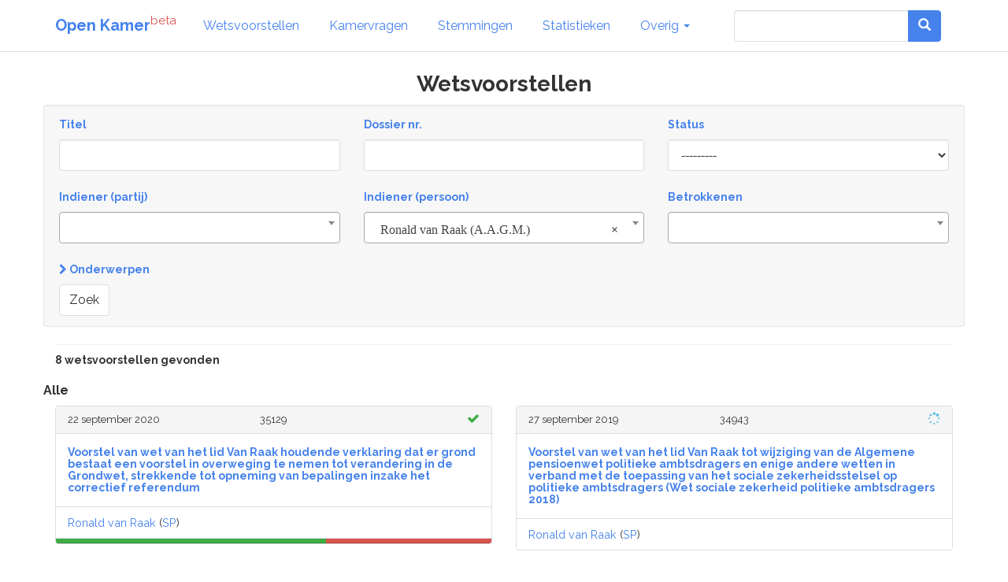

--- FILE ---
content_type: text/html; charset=utf-8
request_url: https://www.openkamer.org/wetsvoorstellen/?wetsvoorstel_submitter=ronald-van-raak
body_size: 7662
content:
<!DOCTYPE html>



<html>

<head>

  <meta charset="utf-8">
  <meta http-equiv="X-UA-Compatible" content="IE=edge">
  <meta name="viewport" content="width=device-width, initial-scale=1.0">

  <title>Wetsvoorstellen - Tweede Kamer | Open Kamer</title>

  <link rel="apple-touch-icon" sizes="120x120" href="//www.openkamer.org/static/favicons/apple-touch-icon.png">
  <link rel="icon" type="image/png" href="//www.openkamer.org/static/favicons/favicon-32x32.png" sizes="32x32">
  <link rel="icon" type="image/png" href="//www.openkamer.org/static/favicons/favicon-16x16.png" sizes="16x16">
  <link rel="manifest" href="//www.openkamer.org/static/favicons/manifest.json">
  <link rel="mask-icon" href="//www.openkamer.org/static/favicons/safari-pinned-tab.svg" color="#5bbad5">
  <link rel="shortcut icon" href="//www.openkamer.org/static/favicons/favicon.ico">
  <meta name="msapplication-config" content="//www.openkamer.org/static/favicons/browserconfig.xml">
  <meta name="theme-color" content="#ffffff">

  

  <link rel="stylesheet" href="//www.openkamer.org/static/bootstrap/css/bootstrap_readable.min.css" type="text/css">
  <link rel="stylesheet" href="//www.openkamer.org/static/css/openkamer-1.0b9.css?v=1" type="text/css">
  <link rel="stylesheet" href="//www.openkamer.org/static/fonts/font-awesome-4.7.0/css/font-awesome.min.css" type="text/css">

  <script src="//www.openkamer.org/static/jquery-3.1.1/jquery-3.1.1.min.js" type="text/javascript"></script>
  <script src="//www.openkamer.org/static/bootstrap/js/bootstrap.min.js" type="text/javascript"></script>

  

  
  <!-- Piwik -->
  <script type="text/javascript">
    var _paq = _paq || [];
    _paq.push(["setDomains", ["*.openkamer.org"]]);
    _paq.push(['trackPageView']);
    _paq.push(['enableLinkTracking']);
    (function() {
      var u="//www.openkamer.org/piwik/";
      _paq.push(['setTrackerUrl', u+'piwik.php']);
      _paq.push(['setSiteId', 4]);
      var d=document, g=d.createElement('script'), s=d.getElementsByTagName('script')[0];
      g.type='text/javascript'; g.async=true; g.defer=true; g.src=u+'piwik.js'; s.parentNode.insertBefore(g,s);
    })();
  </script>
  <noscript><p><img src="//www.openkamer.org/piwik/piwik.php?idsite=4" style="border:0;" alt="" /></p></noscript>
  <!-- End Piwik Code -->
  

</head>

<body>

  <div class="navbar navbar-default navbar-fixed-top">
    <div class="container">

      <div class="navbar-header">
        <button type="button" class="navbar-toggle" data-toggle="collapse" data-target=".navbar-collapse">
          <span class="icon-bar"></span>
          <span class="icon-bar"></span>
          <span class="icon-bar"></span>
        </button>
        <a class="navbar-brand" href="/"><b>Open Kamer</b><sup class="text-danger">beta</sup></a>
      </div>

      <div class="collapse navbar-collapse">
        <ul class="nav navbar-nav">

          <li><a href="/wetsvoorstellen/">Wetsvoorstellen</a></li>

          <li><a href="/kamervragen/">Kamervragen</a></li>

          <li class="hidden-sm"><a href="/stemmingen/">Stemmingen</a></li>

          <li class="hidden-sm"><a href="/stats/">Statistieken</a></li>

          <li class="dropdown">
            <a href="#" class="dropdown-toggle" data-toggle="dropdown" role="button" aria-haspopup="true" aria-expanded="false">Overig <span class="caret"></span></a>
            <ul class="dropdown-menu">
              <!--<li><a href="/agendas/">Agenda's</a></li>-->
              <li><a href="/kabinet/huidig/">Kabinet</a></li>
              <li><a href="/tweedekamerleden/">Kamerleden</a></li>
              <li><a href="/partijen/">Partijen</a></li>
              <li><a href="/commissies/">Commissies</a></li>
              <li><a href="/geschenken/">Geschenken</a></li>
              <li><a href="/reizen/">Reizen</a></li>
              <li class="visible-sm"><a href="/stats/">Statistieken</a></li>
              <li class="visible-sm"><a href="/stemmingen/">Stemmingen</a></li>
              <li><a href="/commissie/verslagen/">Verslagen AO</a></li>
            </ul>
          </li>
        </ul>    
        
        <ul class="nav navbar-nav navbar-right">

            <form class="navbar-form visible-lg" role="search" method="get" action="/search">
                <div class="input-group">
                    <input type="search" name="q" id="id_q" class="form-control">
                    <div class="input-group-btn">
                    <button type="submit"  class="btn btn-primary">   

                    <i class="glyphicon glyphicon-search"></i>

                    </button>
                    </div>
                </div>

            </form>

            <li><a href="/search/" type="button" class="btn btn-default navbar-btn hidden-lg"><span class="glyphicon glyphicon-search"></span></a></li>

        </ul>

      </div>

    </div>

  </div>

  <script type="text/javascript">
  $.ajaxSetup({
    data: { csrfmiddlewaretoken: 'VKDykHIlP8p42megJoArNRTf0jm3A7d7u8EnWtM5EuylpxYgKQNjsVlYU8CLFjm2' },
  });
  </script>

  <div class="container">
    

<div class="row">
  <div class="col-lg-12">
    <div align="center"><h3>Wetsvoorstellen</h3></div>
  </div>
</div>

<div class="row">
  <div class="col-sm-12 well well-filters">

    <div class="row">
      <form action="" method="get">

        <div class="col-sm-4 col-lg-4">
          <h6 class="text-primary">Titel</h6>
          <div class="form-group"><input type="text" name="title" class="form-control" title="" id="id_title"></div>
        </div>

        <div class="col-sm-4 col-lg-4">
          <h6 class="text-primary">Dossier nr.</h6>
          <div class="form-group"><input type="text" name="dossier_id" class="form-control" title="" id="id_dossier_id"></div>
        </div>

        <div class="col-sm-4 col-lg-4">
          <h6 class="text-primary">Status</h6>
          <div class="form-group"><label class="sr-only control-label" for="id_status">Status</label><select name="status" class="form-control" title="" id="id_status">
  <option value="" selected>---------</option>

  <option value="AAN">Aangenomen</option>

  <option value="VER">Verworpen</option>

  <option value="ING">Ingetrokken</option>

  <option value="INB">In behandeling</option>

  <option value="ONB">Onbekend</option>

</select></div>
        </div>

        <div class="col-sm-4 col-lg-4">
          <h6 class="text-primary">Indiener (partij)</h6>
          <div class="form-group"><select name="wetsvoorstel_submitter_party" class="form-control" title="" id="id_wetsvoorstel_submitter_party" data-autocomplete-light-language="nl" data-autocomplete-light-url="/party-autocomplete/" data-autocomplete-light-function="select2">
  <option value="" selected>---------</option>

</select></div>
          <link href="//www.openkamer.org/static/vendor/select2/dist/css/select2.min.css" type="text/css" media="screen" rel="stylesheet">
<link href="//www.openkamer.org/static/admin/css/autocomplete.css" type="text/css" media="screen" rel="stylesheet">
<link href="//www.openkamer.org/static/autocomplete_light/select2.css" type="text/css" media="screen" rel="stylesheet">
<script type="text/javascript" src="//www.openkamer.org/static/autocomplete_light/jquery.init.js"></script>
<script type="text/javascript" src="//www.openkamer.org/static/vendor/select2/dist/js/select2.full.min.js"></script>
<script type="text/javascript" src="//www.openkamer.org/static/vendor/select2/dist/js/i18n/nl.js"></script>
<script type="text/javascript" src="//www.openkamer.org/static/autocomplete_light/autocomplete.init.js"></script>
<script type="text/javascript" src="//www.openkamer.org/static/autocomplete_light/forward.js"></script>
<script type="text/javascript" src="//www.openkamer.org/static/autocomplete_light/select2.js"></script>
<script type="text/javascript" src="//www.openkamer.org/static/autocomplete_light/jquery.post-setup.js"></script>
        </div>

        <div class="col-sm-4 col-lg-4">
          <h6 class="text-primary">Indiener (persoon)</h6>
          <div class="form-group"><select name="wetsvoorstel_submitter" class="form-control" title="" id="id_wetsvoorstel_submitter" data-autocomplete-light-language="nl" data-autocomplete-light-url="/person-autocomplete/" data-autocomplete-light-function="select2">
  <option value="">---------</option>

  <option value="ronald-van-raak" selected>Ronald van Raak (A.A.G.M.)</option>

</select></div>
          <link href="//www.openkamer.org/static/vendor/select2/dist/css/select2.min.css" type="text/css" media="screen" rel="stylesheet">
<link href="//www.openkamer.org/static/admin/css/autocomplete.css" type="text/css" media="screen" rel="stylesheet">
<link href="//www.openkamer.org/static/autocomplete_light/select2.css" type="text/css" media="screen" rel="stylesheet">
<script type="text/javascript" src="//www.openkamer.org/static/autocomplete_light/jquery.init.js"></script>
<script type="text/javascript" src="//www.openkamer.org/static/vendor/select2/dist/js/select2.full.min.js"></script>
<script type="text/javascript" src="//www.openkamer.org/static/vendor/select2/dist/js/i18n/nl.js"></script>
<script type="text/javascript" src="//www.openkamer.org/static/autocomplete_light/autocomplete.init.js"></script>
<script type="text/javascript" src="//www.openkamer.org/static/autocomplete_light/forward.js"></script>
<script type="text/javascript" src="//www.openkamer.org/static/autocomplete_light/select2.js"></script>
<script type="text/javascript" src="//www.openkamer.org/static/autocomplete_light/jquery.post-setup.js"></script>
        </div>

        <div class="col-sm-4 col-lg-4">
          <h6 class="text-primary">Betrokkenen</h6>
          <div class="form-group"><select name="submitter" class="form-control" title="" id="id_submitter" data-autocomplete-light-language="nl" data-autocomplete-light-url="/person-autocomplete/" data-autocomplete-light-function="select2">
  <option value="" selected>---------</option>

</select></div>
          <link href="//www.openkamer.org/static/vendor/select2/dist/css/select2.min.css" type="text/css" media="screen" rel="stylesheet">
<link href="//www.openkamer.org/static/admin/css/autocomplete.css" type="text/css" media="screen" rel="stylesheet">
<link href="//www.openkamer.org/static/autocomplete_light/select2.css" type="text/css" media="screen" rel="stylesheet">
<script type="text/javascript" src="//www.openkamer.org/static/autocomplete_light/jquery.init.js"></script>
<script type="text/javascript" src="//www.openkamer.org/static/vendor/select2/dist/js/select2.full.min.js"></script>
<script type="text/javascript" src="//www.openkamer.org/static/vendor/select2/dist/js/i18n/nl.js"></script>
<script type="text/javascript" src="//www.openkamer.org/static/autocomplete_light/autocomplete.init.js"></script>
<script type="text/javascript" src="//www.openkamer.org/static/autocomplete_light/forward.js"></script>
<script type="text/javascript" src="//www.openkamer.org/static/autocomplete_light/select2.js"></script>
<script type="text/javascript" src="//www.openkamer.org/static/autocomplete_light/jquery.post-setup.js"></script>
        </div>

        <div class="col-sm-12">
          <a class="collapse-filter" data-toggle="collapse" href="#collapse-category-filter" aria-expanded="false" aria-controls="collapse-category-filter"><h6><i class="fa fa-chevron-right"></i> Onderwerpen</h6></a>
          <div class="collapse" id="collapse-category-filter">
            <div class="card card-block">
              <div class="form-group"><label class="sr-only control-label">Categories</label><div class="category-filter-checkboxes text-primary"><div id="id_categories">
    <div class="checkbox"><label for="id_categories_0"><input type="checkbox" name="categories" value="104" class="" title="" id="id_categories_0">
 afval</label>

</div>
    <div class="checkbox"><label for="id_categories_1"><input type="checkbox" name="categories" value="94" class="" title="" id="id_categories_1">
 arbeidsomstandigheden</label>

</div>
    <div class="checkbox"><label for="id_categories_2"><input type="checkbox" name="categories" value="2" class="" title="" id="id_categories_2">
 arbeidsvoorwaarden</label>

</div>
    <div class="checkbox"><label for="id_categories_3"><input type="checkbox" name="categories" value="51" class="" title="" id="id_categories_3">
 basisonderwijs</label>

</div>
    <div class="checkbox"><label for="id_categories_4"><input type="checkbox" name="categories" value="45" class="" title="" id="id_categories_4">
 begroting</label>

</div>
    <div class="checkbox"><label for="id_categories_5"><input type="checkbox" name="categories" value="36" class="" title="" id="id_categories_5">
 belasting</label>

</div>
    <div class="checkbox"><label for="id_categories_6"><input type="checkbox" name="categories" value="77" class="" title="" id="id_categories_6">
 beroepsonderwijs</label>

</div>
    <div class="checkbox"><label for="id_categories_7"><input type="checkbox" name="categories" value="39" class="" title="" id="id_categories_7">
 bestuur</label>

</div>
    <div class="checkbox"><label for="id_categories_8"><input type="checkbox" name="categories" value="5" class="" title="" id="id_categories_8">
 bestuursrecht</label>

</div>
    <div class="checkbox"><label for="id_categories_9"><input type="checkbox" name="categories" value="6" class="" title="" id="id_categories_9">
 bezwaar en klachten</label>

</div>
    <div class="checkbox"><label for="id_categories_10"><input type="checkbox" name="categories" value="96" class="" title="" id="id_categories_10">
 bodem</label>

</div>
    <div class="checkbox"><label for="id_categories_11"><input type="checkbox" name="categories" value="79" class="" title="" id="id_categories_11">
 bouwen en verbouwen</label>

</div>
    <div class="checkbox"><label for="id_categories_12"><input type="checkbox" name="categories" value="113" class="" title="" id="id_categories_12">
 bouwnijverheid</label>

</div>
    <div class="checkbox"><label for="id_categories_13"><input type="checkbox" name="categories" value="4" class="" title="" id="id_categories_13">
 burgerlijk recht</label>

</div>
    <div class="checkbox"><label for="id_categories_14"><input type="checkbox" name="categories" value="12" class="" title="" id="id_categories_14">
 criminaliteit</label>

</div>
    <div class="checkbox"><label for="id_categories_15"><input type="checkbox" name="categories" value="38" class="" title="" id="id_categories_15">
 cultuur</label>

</div>
    <div class="checkbox"><label for="id_categories_16"><input type="checkbox" name="categories" value="16" class="" title="" id="id_categories_16">
 cultuur en recreatie</label>

</div>
    <div class="checkbox"><label for="id_categories_17"><input type="checkbox" name="categories" value="47" class="" title="" id="id_categories_17">
 defensie</label>

</div>
    <div class="checkbox"><label for="id_categories_18"><input type="checkbox" name="categories" value="69" class="" title="" id="id_categories_18">
 de nederlandse antillen en aruba</label>

</div>
    <div class="checkbox"><label for="id_categories_19"><input type="checkbox" name="categories" value="89" class="" title="" id="id_categories_19">
 dieren</label>

</div>
    <div class="checkbox"><label for="id_categories_20"><input type="checkbox" name="categories" value="13" class="" title="" id="id_categories_20">
 economie</label>

</div>
    <div class="checkbox"><label for="id_categories_21"><input type="checkbox" name="categories" value="68" class="" title="" id="id_categories_21">
 emigratie</label>

</div>
    <div class="checkbox"><label for="id_categories_22"><input type="checkbox" name="categories" value="24" class="" title="" id="id_categories_22">
 energie</label>

</div>
    <div class="checkbox"><label for="id_categories_23"><input type="checkbox" name="categories" value="66" class="" title="" id="id_categories_23">
 ethiek</label>

</div>
    <div class="checkbox"><label for="id_categories_24"><input type="checkbox" name="categories" value="43" class="" title="" id="id_categories_24">
 europese zaken</label>

</div>
    <div class="checkbox"><label for="id_categories_25"><input type="checkbox" name="categories" value="52" class="" title="" id="id_categories_25">
 financieel toezicht</label>

</div>
    <div class="checkbox"><label for="id_categories_26"><input type="checkbox" name="categories" value="25" class="" title="" id="id_categories_26">
 financiën</label>

</div>
    <div class="checkbox"><label for="id_categories_27"><input type="checkbox" name="categories" value="115" class="" title="" id="id_categories_27">
 geluid</label>

</div>
    <div class="checkbox"><label for="id_categories_28"><input type="checkbox" name="categories" value="40" class="" title="" id="id_categories_28">
 gemeenten</label>

</div>
    <div class="checkbox"><label for="id_categories_29"><input type="checkbox" name="categories" value="78" class="" title="" id="id_categories_29">
 geneesmiddelen en medische hulpmiddelen</label>

</div>
    <div class="checkbox"><label for="id_categories_30"><input type="checkbox" name="categories" value="59" class="" title="" id="id_categories_30">
 gezin en kinderen</label>

</div>
    <div class="checkbox"><label for="id_categories_31"><input type="checkbox" name="categories" value="81" class="" title="" id="id_categories_31">
 gezondheidsrisico&#39;s</label>

</div>
    <div class="checkbox"><label for="id_categories_32"><input type="checkbox" name="categories" value="15" class="" title="" id="id_categories_32">
 handel</label>

</div>
    <div class="checkbox"><label for="id_categories_33"><input type="checkbox" name="categories" value="63" class="" title="" id="id_categories_33">
 hoger onderwijs</label>

</div>
    <div class="checkbox"><label for="id_categories_34"><input type="checkbox" name="categories" value="7" class="" title="" id="id_categories_34">
 huisvesting</label>

</div>
    <div class="checkbox"><label for="id_categories_35"><input type="checkbox" name="categories" value="8" class="" title="" id="id_categories_35">
 huren en verhuren</label>

</div>
    <div class="checkbox"><label for="id_categories_36"><input type="checkbox" name="categories" value="46" class="" title="" id="id_categories_36">
 ict</label>

</div>
    <div class="checkbox"><label for="id_categories_37"><input type="checkbox" name="categories" value="67" class="" title="" id="id_categories_37">
 immigratie</label>

</div>
    <div class="checkbox"><label for="id_categories_38"><input type="checkbox" name="categories" value="112" class="" title="" id="id_categories_38">
 industrie</label>

</div>
    <div class="checkbox"><label for="id_categories_39"><input type="checkbox" name="categories" value="26" class="" title="" id="id_categories_39">
 inkomensbeleid</label>

</div>
    <div class="checkbox"><label for="id_categories_40"><input type="checkbox" name="categories" value="34" class="" title="" id="id_categories_40">
 integratie</label>

</div>
    <div class="checkbox"><label for="id_categories_41"><input type="checkbox" name="categories" value="42" class="" title="" id="id_categories_41">
 internationaal</label>

</div>
    <div class="checkbox"><label for="id_categories_42"><input type="checkbox" name="categories" value="91" class="" title="" id="id_categories_42">
 internationale samenwerking</label>

</div>
    <div class="checkbox"><label for="id_categories_43"><input type="checkbox" name="categories" value="28" class="" title="" id="id_categories_43">
 jongeren</label>

</div>
    <div class="checkbox"><label for="id_categories_44"><input type="checkbox" name="categories" value="60" class="" title="" id="id_categories_44">
 koninklijk huis</label>

</div>
    <div class="checkbox"><label for="id_categories_45"><input type="checkbox" name="categories" value="83" class="" title="" id="id_categories_45">
 kopen en verkopen</label>

</div>
    <div class="checkbox"><label for="id_categories_46"><input type="checkbox" name="categories" value="120" class="" title="" id="id_categories_46">
 kunst</label>

</div>
    <div class="checkbox"><label for="id_categories_47"><input type="checkbox" name="categories" value="88" class="" title="" id="id_categories_47">
 landbouw</label>

</div>
    <div class="checkbox"><label for="id_categories_48"><input type="checkbox" name="categories" value="123" class="" title="" id="id_categories_48">
 levensloop</label>

</div>
    <div class="checkbox"><label for="id_categories_49"><input type="checkbox" name="categories" value="71" class="" title="" id="id_categories_49">
 lucht</label>

</div>
    <div class="checkbox"><label for="id_categories_50"><input type="checkbox" name="categories" value="19" class="" title="" id="id_categories_50">
 luchtvaart</label>

</div>
    <div class="checkbox"><label for="id_categories_51"><input type="checkbox" name="categories" value="97" class="" title="" id="id_categories_51">
 markttoezicht</label>

</div>
    <div class="checkbox"><label for="id_categories_52"><input type="checkbox" name="categories" value="17" class="" title="" id="id_categories_52">
 media</label>

</div>
    <div class="checkbox"><label for="id_categories_53"><input type="checkbox" name="categories" value="33" class="" title="" id="id_categories_53">
 migratie en integratie</label>

</div>
    <div class="checkbox"><label for="id_categories_54"><input type="checkbox" name="categories" value="110" class="" title="" id="id_categories_54">
 militaire missies</label>

</div>
    <div class="checkbox"><label for="id_categories_55"><input type="checkbox" name="categories" value="118" class="" title="" id="id_categories_55">
 nabestaanden</label>

</div>
    <div class="checkbox"><label for="id_categories_56"><input type="checkbox" name="categories" value="23" class="" title="" id="id_categories_56">
 natuur- en landschapsbeheer</label>

</div>
    <div class="checkbox"><label for="id_categories_57"><input type="checkbox" name="categories" value="22" class="" title="" id="id_categories_57">
 natuur en milieu</label>

</div>
    <div class="checkbox"><label for="id_categories_58"><input type="checkbox" name="categories" value="99" class="" title="" id="id_categories_58">
 nederlanderschap</label>

</div>
    <div class="checkbox"><label for="id_categories_59"><input type="checkbox" name="categories" value="101" class="" title="" id="id_categories_59">
 netwerken</label>

</div>
    <div class="checkbox"><label for="id_categories_60"><input type="checkbox" name="categories" value="14" class="" title="" id="id_categories_60">
 ondernemen</label>

</div>
    <div class="checkbox"><label for="id_categories_61"><input type="checkbox" name="categories" value="48" class="" title="" id="id_categories_61">
 onderwijs en wetenschap</label>

</div>
    <div class="checkbox"><label for="id_categories_62"><input type="checkbox" name="categories" value="109" class="" title="" id="id_categories_62">
 onderzoek en wetenschap</label>

</div>
    <div class="checkbox"><label for="id_categories_63"><input type="checkbox" name="categories" value="62" class="" title="" id="id_categories_63">
 ontslag</label>

</div>
    <div class="checkbox"><label for="id_categories_64"><input type="checkbox" name="categories" value="102" class="" title="" id="id_categories_64">
 ontwikkelingssamenwerking</label>

</div>
    <div class="checkbox"><label for="id_categories_65"><input type="checkbox" name="categories" value="10" class="" title="" id="id_categories_65">
 openbare orde en veiligheid</label>

</div>
    <div class="checkbox"><label for="id_categories_66"><input type="checkbox" name="categories" value="9" class="" title="" id="id_categories_66">
 organisatie en beleid</label>

</div>
    <div class="checkbox"><label for="id_categories_67"><input type="checkbox" name="categories" value="65" class="" title="" id="id_categories_67">
 ouderen</label>

</div>
    <div class="checkbox"><label for="id_categories_68"><input type="checkbox" name="categories" value="37" class="" title="" id="id_categories_68">
 overige economische sectoren</label>

</div>
    <div class="checkbox"><label for="id_categories_69"><input type="checkbox" name="categories" value="50" class="" title="" id="id_categories_69">
 overige vormen van onderwijs</label>

</div>
    <div class="checkbox"><label for="id_categories_70"><input type="checkbox" name="categories" value="56" class="" title="" id="id_categories_70">
 parlement</label>

</div>
    <div class="checkbox"><label for="id_categories_71"><input type="checkbox" name="categories" value="103" class="" title="" id="id_categories_71">
 planten</label>

</div>
    <div class="checkbox"><label for="id_categories_72"><input type="checkbox" name="categories" value="11" class="" title="" id="id_categories_72">
 politie, brandweer en hulpdiensten</label>

</div>
    <div class="checkbox"><label for="id_categories_73"><input type="checkbox" name="categories" value="57" class="" title="" id="id_categories_73">
 provincies</label>

</div>
    <div class="checkbox"><label for="id_categories_74"><input type="checkbox" name="categories" value="107" class="" title="" id="id_categories_74">
 rampen</label>

</div>
    <div class="checkbox"><label for="id_categories_75"><input type="checkbox" name="categories" value="3" class="" title="" id="id_categories_75">
 recht</label>

</div>
    <div class="checkbox"><label for="id_categories_76"><input type="checkbox" name="categories" value="100" class="" title="" id="id_categories_76">
 rechtspraak</label>

</div>
    <div class="checkbox"><label for="id_categories_77"><input type="checkbox" name="categories" value="29" class="" title="" id="id_categories_77">
 recreatie</label>

</div>
    <div class="checkbox"><label for="id_categories_78"><input type="checkbox" name="categories" value="121" class="" title="" id="id_categories_78">
 reizen</label>

</div>
    <div class="checkbox"><label for="id_categories_79"><input type="checkbox" name="categories" value="61" class="" title="" id="id_categories_79">
 religie</label>

</div>
    <div class="checkbox"><label for="id_categories_80"><input type="checkbox" name="categories" value="75" class="" title="" id="id_categories_80">
 rijksoverheid</label>

</div>
    <div class="checkbox"><label for="id_categories_81"><input type="checkbox" name="categories" value="30" class="" title="" id="id_categories_81">
 ruimte en infrastructuur</label>

</div>
    <div class="checkbox"><label for="id_categories_82"><input type="checkbox" name="categories" value="31" class="" title="" id="id_categories_82">
 ruimtelijke ordening</label>

</div>
    <div class="checkbox"><label for="id_categories_83"><input type="checkbox" name="categories" value="53" class="" title="" id="id_categories_83">
 sociale zekerheid</label>

</div>
    <div class="checkbox"><label for="id_categories_84"><input type="checkbox" name="categories" value="111" class="" title="" id="id_categories_84">
 spoor</label>

</div>
    <div class="checkbox"><label for="id_categories_85"><input type="checkbox" name="categories" value="98" class="" title="" id="id_categories_85">
 sport</label>

</div>
    <div class="checkbox"><label for="id_categories_86"><input type="checkbox" name="categories" value="41" class="" title="" id="id_categories_86">
 staatsrecht</label>

</div>
    <div class="checkbox"><label for="id_categories_87"><input type="checkbox" name="categories" value="74" class="" title="" id="id_categories_87">
 staatsveiligheid</label>

</div>
    <div class="checkbox"><label for="id_categories_88"><input type="checkbox" name="categories" value="105" class="" title="" id="id_categories_88">
 stoffen</label>

</div>
    <div class="checkbox"><label for="id_categories_89"><input type="checkbox" name="categories" value="27" class="" title="" id="id_categories_89">
 strafrecht</label>

</div>
    <div class="checkbox"><label for="id_categories_90"><input type="checkbox" name="categories" value="70" class="" title="" id="id_categories_90">
 terrorisme</label>

</div>
    <div class="checkbox"><label for="id_categories_91"><input type="checkbox" name="categories" value="122" class="" title="" id="id_categories_91">
 tijdelijk verblijf</label>

</div>
    <div class="checkbox"><label for="id_categories_92"><input type="checkbox" name="categories" value="114" class="" title="" id="id_categories_92">
 toerisme</label>

</div>
    <div class="checkbox"><label for="id_categories_93"><input type="checkbox" name="categories" value="108" class="" title="" id="id_categories_93">
 transport</label>

</div>
    <div class="checkbox"><label for="id_categories_94"><input type="checkbox" name="categories" value="18" class="" title="" id="id_categories_94">
 verkeer</label>

</div>
    <div class="checkbox"><label for="id_categories_95"><input type="checkbox" name="categories" value="95" class="" title="" id="id_categories_95">
 verzekeringen</label>

</div>
    <div class="checkbox"><label for="id_categories_96"><input type="checkbox" name="categories" value="21" class="" title="" id="id_categories_96">
 voeding</label>

</div>
    <div class="checkbox"><label for="id_categories_97"><input type="checkbox" name="categories" value="92" class="" title="" id="id_categories_97">
 voedselkwaliteit</label>

</div>
    <div class="checkbox"><label for="id_categories_98"><input type="checkbox" name="categories" value="49" class="" title="" id="id_categories_98">
 voortgezet onderwijs</label>

</div>
    <div class="checkbox"><label for="id_categories_99"><input type="checkbox" name="categories" value="84" class="" title="" id="id_categories_99">
 water</label>

</div>
    <div class="checkbox"><label for="id_categories_100"><input type="checkbox" name="categories" value="116" class="" title="" id="id_categories_100">
 waterkeringen en waterbeheer</label>

</div>
    <div class="checkbox"><label for="id_categories_101"><input type="checkbox" name="categories" value="58" class="" title="" id="id_categories_101">
 waterschappen</label>

</div>
    <div class="checkbox"><label for="id_categories_102"><input type="checkbox" name="categories" value="35" class="" title="" id="id_categories_102">
 weg</label>

</div>
    <div class="checkbox"><label for="id_categories_103"><input type="checkbox" name="categories" value="1" class="" title="" id="id_categories_103">
 werk</label>

</div>
    <div class="checkbox"><label for="id_categories_104"><input type="checkbox" name="categories" value="32" class="" title="" id="id_categories_104">
 werkgelegenheid</label>

</div>
    <div class="checkbox"><label for="id_categories_105"><input type="checkbox" name="categories" value="55" class="" title="" id="id_categories_105">
 werkloosheid</label>

</div>
    <div class="checkbox"><label for="id_categories_106"><input type="checkbox" name="categories" value="54" class="" title="" id="id_categories_106">
 ziekte en arbeidsongeschiktheid</label>

</div>
    <div class="checkbox"><label for="id_categories_107"><input type="checkbox" name="categories" value="82" class="" title="" id="id_categories_107">
 ziekten en behandelingen</label>

</div>
    <div class="checkbox"><label for="id_categories_108"><input type="checkbox" name="categories" value="20" class="" title="" id="id_categories_108">
 zorg en gezondheid</label>

</div>
</div></div></div>
            </div>
          </div>
          <script type="text/javascript">
            $('.collapse').on('show.bs.collapse', function() {
              $(this).parent().find(".fa-chevron-right").removeClass("fa-chevron-right").addClass("fa-chevron-down");
            }).on('hide.bs.collapse', function() {
              $(this).parent().find(".fa-chevron-down").removeClass("fa-chevron-down").addClass("fa-chevron-right");
            });

            if ($(".checkbox input").is(":checked")) { // checked
              // console.log('at least one category is checked');
              $("#collapse-category-filter").addClass("in");
              $("#collapse-category-filter").parent().find(".fa-chevron-right").removeClass("fa-chevron-right").addClass("fa-chevron-down");;
            }
          </script>
        </div>

        <div class="col-sm-12">
          <button class="btn btn-default" type="submit">Zoek</button>
        </div>

      </form>
    </div>

  </div>
</div>

<hr class="hr-small"/>

<div class="row">
  <div class="col-md-6">
    <h6>8 wetsvoorstellen gevonden</h6>
  </div>
  <div class="col-md-6" align="right">
  </div>
</div>



<div class="row">
  <h5>Alle</h5>
</div>

<div class="row">
  
  <div class="col-md-6">
    

<div class="panel panel-default">

  <div class="panel-heading panel-small">
    <div class="row">
      <div class="col-xs-5" align="left">
        <h6 class="date">22 september 2020</h6>
      </div>
      <div class="col-xs-2" align="center">
        <h6 class="date">35129</h6>
      </div>
      <div class="col-xs-5" align="right">
        
        
        <i class="fa fa-check text-success" title="Aangenomen"></i>
      </div>
    </div>
  </div>

  <div class="panel-body panel-small">
    <h6><a href="/dossier/tijdlijn/35129/">Voorstel van wet van het lid Van Raak houdende verklaring dat er grond bestaat een voorstel in overweging te nemen tot verandering in de Grondwet, strekkende tot opneming van bepalingen inzake het correctief referendum</a></h6>
  </div>

  
  <div class="panel-footer panel-small">
      
        <h6 class="small">
  <a href="/persoon/ronald-van-raak/">Ronald van Raak</a>
  
  (<a href="/partij/sp/">SP</a>)
</h6>
      
  </div>
  

  
  <div class="panel-footer panel-footer-timeline-vote-bar">
      
        


  
    <a href="/stemming/dossier/35129/">
  
  <div class="progress progress-small">
    <div class="progress-bar progress-bar-success" style="width: 62.0%" title="62,0 %"></div>
    <div class="progress-bar progress-bar-danger" style="width: 38.0%" title="38,0 %"></div>
    <div class="progress-bar progress-bar-warning" style="width: 0.0%" title=""></div>
  </div>
</a>

      
  </div>
  

</div>
  </div>

  

  
  <div class="col-md-6">
    

<div class="panel panel-default">

  <div class="panel-heading panel-small">
    <div class="row">
      <div class="col-xs-5" align="left">
        <h6 class="date">27 september 2019</h6>
      </div>
      <div class="col-xs-2" align="center">
        <h6 class="date">34943</h6>
      </div>
      <div class="col-xs-5" align="right">
        
        
        <i class="fa fa-spinner text-info" title="In behandeling"></i>
      </div>
    </div>
  </div>

  <div class="panel-body panel-small">
    <h6><a href="/dossier/tijdlijn/34943/">Voorstel van wet van het lid Van Raak tot wijziging van de Algemene pensioenwet politieke ambtsdragers en enige andere wetten in verband met de toepassing van het sociale zekerheidsstelsel op politieke ambtsdragers (Wet sociale zekerheid politieke ambtsdragers 2018)</a></h6>
  </div>

  
  <div class="panel-footer panel-small">
      
        <h6 class="small">
  <a href="/persoon/ronald-van-raak/">Ronald van Raak</a>
  
  (<a href="/partij/sp/">SP</a>)
</h6>
      
  </div>
  

  

</div>
  </div>

  
  <div class="clearfix"></div>
  

  
  <div class="col-md-6">
    

<div class="panel panel-default">

  <div class="panel-heading panel-small">
    <div class="row">
      <div class="col-xs-5" align="left">
        <h6 class="date">23 november 2017</h6>
      </div>
      <div class="col-xs-2" align="center">
        <h6 class="date">34724</h6>
      </div>
      <div class="col-xs-5" align="right">
        
        
        <i class="fa fa-times text-danger" title="Verworpen"></i>
      </div>
    </div>
  </div>

  <div class="panel-body panel-small">
    <h6><a href="/dossier/tijdlijn/34724/">Voorstel van wet van het lid Van Raak tot verandering in de Grondwet, strekkende tot opneming van bepalingen inzake het correctief referendum</a></h6>
  </div>

  
  <div class="panel-footer panel-small">
      
        <h6 class="small">
  <a href="/persoon/ronald-van-raak/">Ronald van Raak</a>
  
  (<a href="/partij/sp/">SP</a>)
</h6>
      
  </div>
  

  
  <div class="panel-footer panel-footer-timeline-vote-bar">
      
        


  
    <a href="/stemming/dossier/34724/">
  
  <div class="progress progress-small">
    <div class="progress-bar progress-bar-success" style="width: 35.97560975609756%" title="36,0 %"></div>
    <div class="progress-bar progress-bar-danger" style="width: 64.02439024390245%" title="64,0 %"></div>
    <div class="progress-bar progress-bar-warning" style="width: 0.0%" title=""></div>
  </div>
</a>

      
  </div>
  

</div>
  </div>

  

  
  <div class="col-md-6">
    

<div class="panel panel-default">

  <div class="panel-heading panel-small">
    <div class="row">
      <div class="col-xs-5" align="left">
        <h6 class="date">11 februari 2019</h6>
      </div>
      <div class="col-xs-2" align="center">
        <h6 class="date">34683</h6>
      </div>
      <div class="col-xs-5" align="right">
        
        
        <i class="fa fa-check text-success" title="Aangenomen"></i>
      </div>
    </div>
  </div>

  <div class="panel-body panel-small">
    <h6><a href="/dossier/tijdlijn/34683/">Voorstel van wet van de leden Van Raak, Van der Linde, Sneller, Nijboer en Van Toorenburg tot wijziging van de Wet op de parlementaire enquête 2008 in verband met de evaluatie van deze wet</a></h6>
  </div>

  
  <div class="panel-footer panel-small">
      
        <h6 class="small">
  <a href="/persoon/ronald-van-raak/">Ronald van Raak</a>
  
  (<a href="/partij/sp/">SP</a>),

  <a href="/persoon/roald-van-der-linde/">Roald van der Linde</a>
  
  (<a href="/partij/vvd/">VVD</a>),

  <a href="/persoon/madeleine-van-toorenburg/">Madeleine van Toorenburg</a>
  
  (<a href="/partij/cda/">CDA</a>),

  <a href="/persoon/wouter-koolmees/">Wouter Koolmees</a>
  
  (<a href="/partij/d66/">D66</a>),

  <a href="/persoon/roos-vermeij/">Roos Vermeij</a>
  
  (<a href="/partij/pvda/">PvdA</a>),

  <a href="/persoon/roland-van-vliet/">Roland van Vliet</a>
  
  (<a href="/partij/van-vliet/">Van Vliet</a>)
</h6>
      
  </div>
  

  
  <div class="panel-footer panel-footer-timeline-vote-bar">
      
        


  
    <a href="/stemming/dossier/34683/">
  
  <div class="progress progress-small">
    <div class="progress-bar progress-bar-success" style="width: 100.0%" title="100,0 %"></div>
    <div class="progress-bar progress-bar-danger" style="width: 0.0%" title="0,0 %"></div>
    <div class="progress-bar progress-bar-warning" style="width: 0.0%" title=""></div>
  </div>
</a>

      
  </div>
  

</div>
  </div>

  
  <div class="clearfix"></div>
  

  
  <div class="col-md-6">
    

<div class="panel panel-default">

  <div class="panel-heading panel-small">
    <div class="row">
      <div class="col-xs-5" align="left">
        <h6 class="date">20 augustus 2015</h6>
      </div>
      <div class="col-xs-2" align="center">
        <h6 class="date">34105</h6>
      </div>
      <div class="col-xs-5" align="right">
        
        
        <i class="fa fa-check text-success" title="Aangenomen"></i>
      </div>
    </div>
  </div>

  <div class="panel-body panel-small">
    <h6><a href="/dossier/tijdlijn/34105/">Voorstel van wet van de leden Van Raak, Fokke, Koser Kaya, Segers, Thieme, Klein en Voortman tot wijziging van de Wet Huis voor klokkenluiders</a></h6>
  </div>

  
  <div class="panel-footer panel-small">
      
        <h6 class="small">
  <a href="/persoon/ronald-van-raak/">Ronald van Raak</a>
  
  (<a href="/partij/sp/">SP</a>),

  <a href="/persoon/linda-voortman/">Linda Voortman</a>
  
  (<a href="/partij/gl/">GL</a>),

  <a href="/persoon/marianne-thieme/">Marianne Thieme</a>
  
  (<a href="/partij/pvdd/">PvdD</a>),

  <a href="/persoon/norbert-klein/">Norbert Klein</a>
  
  (<a href="/partij/klein/">Klein</a>),

  <a href="/persoon/manon-fokke/">Manon Fokke</a>
  
  (<a href="/partij/pvda/">PvdA</a>),

  <a href="/persoon/gert-jan-segers/">Gert-Jan Segers</a>
  
  (<a href="/partij/cu/">CU</a>),

  <a href="/persoon/fatma-koser-kaya/">Fatma Koşer Kaya</a>
  
  (<a href="/partij/d66/">D66</a>)
</h6>
      
  </div>
  

  
  <div class="panel-footer panel-footer-timeline-vote-bar">
      
        


  
    <a href="/stemming/dossier/34105/">
  
  <div class="progress progress-small">
    <div class="progress-bar progress-bar-success" style="width: 100.0%" title="100,0 %"></div>
    <div class="progress-bar progress-bar-danger" style="width: 0.0%" title="0,0 %"></div>
    <div class="progress-bar progress-bar-warning" style="width: 0.0%" title=""></div>
  </div>
</a>

      
  </div>
  

</div>
  </div>

  

  
  <div class="col-md-6">
    

<div class="panel panel-default">

  <div class="panel-heading panel-small">
    <div class="row">
      <div class="col-xs-5" align="left">
        <h6 class="date">10 april 2018</h6>
      </div>
      <div class="col-xs-2" align="center">
        <h6 class="date">33499</h6>
      </div>
      <div class="col-xs-5" align="right">
        
        
        <i class="fa fa-undo text-warning" title="Ingetrokken"></i>
      </div>
    </div>
  </div>

  <div class="panel-body panel-small">
    <h6><a href="/dossier/tijdlijn/33499/">Voorstel van wet van het lid Van Raak tot wijziging van Boek 7 van het Burgerlijk Wetboek en de Wet financiering sociale verzekeringen ter verbetering van de rechtspositie van flexwerkers (Wet zekerheid voor flexibiliteit)</a></h6>
  </div>

  
  <div class="panel-footer panel-small">
      
        <h6 class="small">
  <a href="/persoon/ronald-van-raak/">Ronald van Raak</a>
  
  (<a href="/partij/sp/">SP</a>)
</h6>
      
  </div>
  

  

</div>
  </div>

  
  <div class="clearfix"></div>
  

  
  <div class="col-md-6">
    

<div class="panel panel-default">

  <div class="panel-heading panel-small">
    <div class="row">
      <div class="col-xs-5" align="left">
        <h6 class="date">23 mei 2022</h6>
      </div>
      <div class="col-xs-2" align="center">
        <h6 class="date">33258</h6>
      </div>
      <div class="col-xs-5" align="right">
        
        
        <i class="fa fa-check text-success" title="Aangenomen"></i>
      </div>
    </div>
  </div>

  <div class="panel-body panel-small">
    <h6><a href="/dossier/tijdlijn/33258/">Voorstel van wet van de leden Van Raak, Fokke, Koser Kaya, Voortman, Segers, Thieme en Klein houdende de oprichting van een Huis voor klokkenluiders (Wet Huis voor klokkenluiders)</a></h6>
  </div>

  
  <div class="panel-footer panel-small">
      
        <h6 class="small">
  <a href="/persoon/ronald-van-raak/">Ronald van Raak</a>
  
  (<a href="/partij/sp/">SP</a>),

  <a href="/persoon/linda-voortman/">Linda Voortman</a>
  
  (<a href="/partij/gl/">GL</a>),

  <a href="/persoon/gert-jan-segers/">Gert-Jan Segers</a>
  
  (<a href="/partij/cu/">CU</a>),

  <a href="/persoon/norbert-klein/">Norbert Klein</a>
  
  (<a href="/partij/50plus/">50PLUS</a>),

  <a href="/persoon/marianne-thieme/">Marianne Thieme</a>
  
  (<a href="/partij/pvdd/">PvdD</a>),

  <a href="/persoon/fatma-koser-kaya/">Fatma Koşer Kaya</a>
  
  (<a href="/partij/d66/">D66</a>),

  <a href="/persoon/manon-fokke/">Manon Fokke</a>
  
  (<a href="/partij/pvda/">PvdA</a>)
</h6>
      
  </div>
  

  
  <div class="panel-footer panel-footer-timeline-vote-bar">
      
        


  
    <a href="/stemming/dossier/33258/">
  
  <div class="progress progress-small">
    <div class="progress-bar progress-bar-success" style="width: 62.41610738255034%" title="62,4 %"></div>
    <div class="progress-bar progress-bar-danger" style="width: 37.58389261744966%" title="37,6 %"></div>
    <div class="progress-bar progress-bar-warning" style="width: 0.0%" title=""></div>
  </div>
</a>

      
  </div>
  

</div>
  </div>

  

  
  <div class="col-md-6">
    

<div class="panel panel-default">

  <div class="panel-heading panel-small">
    <div class="row">
      <div class="col-xs-5" align="left">
        <h6 class="date">10 april 2018</h6>
      </div>
      <div class="col-xs-2" align="center">
        <h6 class="date">32023</h6>
      </div>
      <div class="col-xs-5" align="right">
        
        
        <i class="fa fa-undo text-warning" title="Ingetrokken"></i>
      </div>
    </div>
  </div>

  <div class="panel-body panel-small">
    <h6><a href="/dossier/tijdlijn/32023/">Voorstel van wet van het lid Van Raak wijziging van de Algemene pensioenwet politieke ambtsdragers en enige andere wetten in verband met de toepassing van het sociale zekerheidsstelsel op politieke ambtsdragers (Wet sociale zekerheid politieke ambtsdragers)</a></h6>
  </div>

  
  <div class="panel-footer panel-small">
      
        <h6 class="small">
  <a href="/persoon/ronald-van-raak/">Ronald van Raak</a>
  
  
</h6>
      
  </div>
  

  

</div>
  </div>

  
  <div class="clearfix"></div>
  

  
</div>

<div class="row" align="center">

<ul class="pagination ">

    
      <li class="page-item disabled">
        <span class="page-link" aria-hidden="true" title="First Page">&laquo;</span>
      </li>
    


    
      <li class="page-item disabled">
        <span class="page-link" aria-hidden="true" title="Previous Page">&larr;</span>
      </li>
    


    
        <li class="page-item active">
          <span class="page-link" aria-label="Current Page" title="Current Page"> 1 </span>
        </li>
    


    
      <li class="page-item  disabled">
        <span class="page-link" aria-hidden="true" title="Next Page">&rarr;</span>
      </li>
    


    
      <li class="page-item disabled">
        <span class="page-link" aria-hidden="true" title="Last Page" >&raquo;</span>
      </li>
    

</ul>
</div>


  </div>

  <footer id="base-footer" class="footer">
    <hr/>
    <div class="container">
      <div class="row" align="center">
        <div class="col-sm-1 col-sm-offset-4">
          <h6><a href="/colofon/">Colofon</a></h6>
        </div>
        <div class="col-sm-1">
          <h6><a href="https://github.com/openkamer/openkamer" target="_blank">GitHub</a></h6>
        </div>
        <div class="col-sm-1">
          <h6><a href="https://twitter.com/openkamer" target="_blank">Twitter</a></h6>
        </div>
        <div class="col-sm-1">
          <h6><a href="/contact/">Contact</a></h6>
        </div>
        <div class="col-sm-1">
          <h6>v1.2b1</h6>
        </div>
      </div>
    </div>
  </footer>

</body>

</html>
